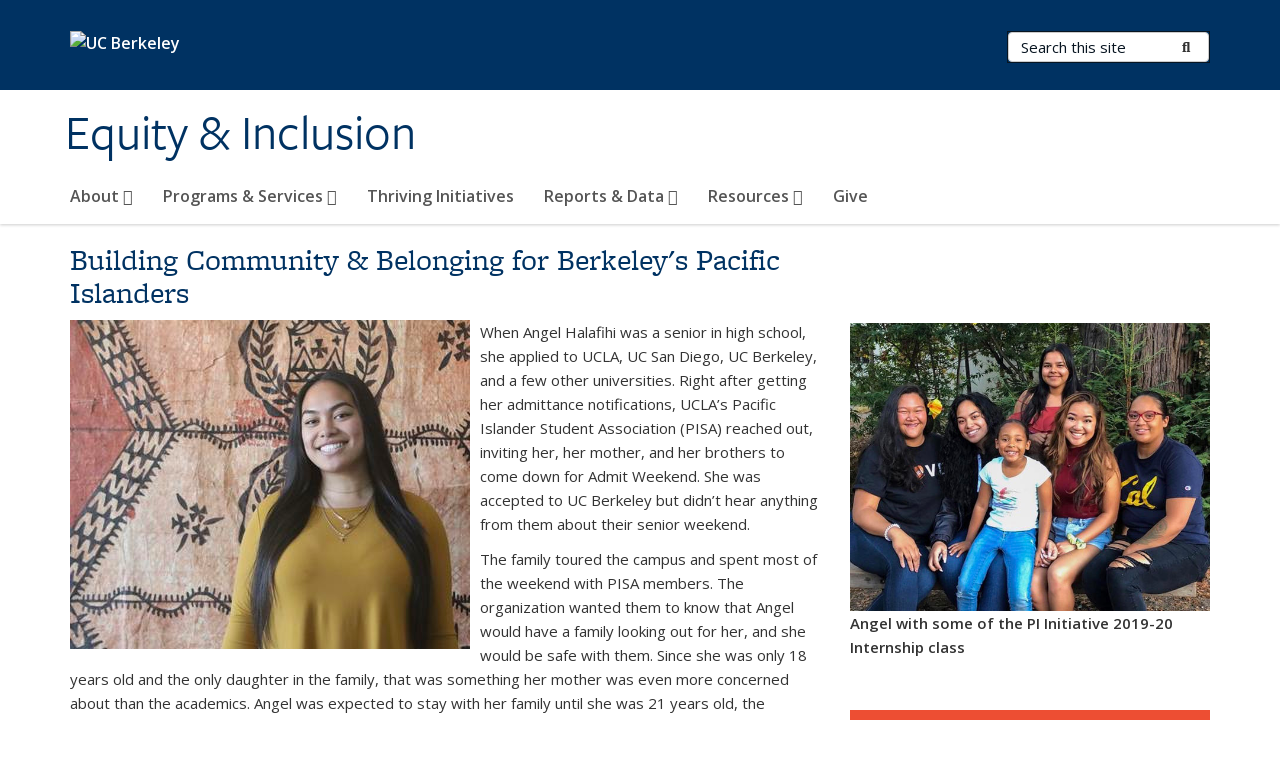

--- FILE ---
content_type: text/html; charset=utf-8
request_url: https://diversity.berkeley.edu/angel-halafihi
body_size: 13029
content:
<!DOCTYPE html>
<html lang="en" dir="ltr">
<head>
  <meta http-equiv="X-UA-Compatible" content="IE=edge" />
<meta http-equiv="Content-Type" content="text/html; charset=utf-8" />
<meta name="Generator" content="Drupal 7 (http://drupal.org)" />
<link rel="canonical" href="/angel-halafihi" />
<link rel="shortlink" href="/node/613" />
<link rel="shortcut icon" href="https://diversity.berkeley.edu/profiles/openberkeley/themes/openberkeley_theme_brand/favicon.ico" type="image/vnd.microsoft.icon" />
<meta name="viewport" content="width=device-width, initial-scale=1.0" />
  <meta name="twitter:dnt" content="on">
  <title>Angel Halafihi | Equity &amp; Inclusion</title>
  <link type="text/css" rel="stylesheet" href="https://diversity.berkeley.edu/sites/default/files/css/css_kShW4RPmRstZ3SpIC-ZvVGNFVAi0WEMuCnI0ZkYIaFw.css" media="all" />
<link type="text/css" rel="stylesheet" href="https://diversity.berkeley.edu/sites/default/files/css/css_TnnMw6Mh72mEvaDujXjSbFOpptbdTbtXwXrVO5d8QpM.css" media="all" />
<link type="text/css" rel="stylesheet" href="https://diversity.berkeley.edu/sites/default/files/css/css_VTJqEpJ_kbGhyWnq6E__HtNmim_pFNj_xmqT2CnuFyk.css" media="all" />
<link type="text/css" rel="stylesheet" href="https://diversity.berkeley.edu/sites/default/files/css/css_P7--I-hb0gcJsTQhFYqCt9Bbt--MYpgAtnA2MzSE2j8.css" media="screen" />
<link type="text/css" rel="stylesheet" href="https://diversity.berkeley.edu/sites/default/files/css/css_WasSX-_q_M8PX6Nbq30PexSvMzdtm3YwWovV4noo78s.css" media="all" />
<link type="text/css" rel="stylesheet" href="https://diversity.berkeley.edu/sites/default/files/css/css_fTfJo-dPtzirDva2c_4irCYiTua1w5HvujwppmNQxcE.css" media="all" />
<link type="text/css" rel="stylesheet" href="https://diversity.berkeley.edu/sites/default/files/css/css_l0nY-aVTB09v9_xTUkXAdhv2Pm24M2ixkWW-la0gqA0.css" media="all" />
<link type="text/css" rel="stylesheet" href="https://diversity.berkeley.edu/sites/default/files/css/css_qpsIBcs9JSa7ccwyEmky_c737hDf6nNOZA81Rs9WHqg.css" media="print" />
<link type="text/css" rel="stylesheet" href="https://diversity.berkeley.edu/sites/default/files/css/css_vVHKxTM0GJ1H06xa3A56ODjmnaQjaHfKtNGjZ_0rAHQ.css" media="all" />
<link type="text/css" rel="stylesheet" href="//fonts.googleapis.com/css?family=Open+Sans:300italic,400italic,600italic,700italic,800italic,400,300,600,700,800" media="all" />
<link type="text/css" rel="stylesheet" href="//use.typekit.net/aeg3kye.css" media="all" />
  <script type="application/json" data-drupal-selector="drupal-settings-json">{"basePath":"\/","pathPrefix":"","setHasJsCookie":0,"ajaxPageState":{"theme":"openberkeley_theme_brand","theme_token":"dkz0iaZckNZIT03px_nfyJ0nh_TJnmjitqQjSBDyWbo","js":{"profiles\/openberkeley\/modules\/panopoly\/panopoly_widgets\/panopoly-widgets.js":1,"profiles\/openberkeley\/modules\/panopoly\/panopoly_widgets\/panopoly-widgets-spotlight.js":1,"profiles\/openberkeley\/modules\/openberkeley\/openberkeley_admin\/openberkeley_admin_siteimprove.js":1,"profiles\/openberkeley\/themes\/openberkeley_theme_base\/assets\/js\/bootstrap-accessibility.js":1,"profiles\/openberkeley\/modules\/contrib\/jquery_update\/replace\/jquery\/1.10\/jquery.min.js":1,"misc\/jquery-extend-3.4.0.js":1,"misc\/jquery-html-prefilter-3.5.0-backport.js":1,"misc\/jquery.once.js":1,"misc\/drupal.js":1,"misc\/drupal-settings-loader.js":1,"profiles\/openberkeley\/libraries\/bootstrap\/js\/bootstrap.min.js":1,"profiles\/openberkeley\/modules\/contrib\/jquery_update\/replace\/ui\/ui\/minified\/jquery.ui.core.min.js":1,"profiles\/openberkeley\/modules\/contrib\/jquery_update\/replace\/ui\/ui\/minified\/jquery.ui.widget.min.js":1,"profiles\/openberkeley\/modules\/contrib\/jquery_update\/replace\/ui\/ui\/minified\/jquery.ui.tabs.min.js":1,"profiles\/openberkeley\/modules\/contrib\/jquery_update\/replace\/ui\/ui\/minified\/jquery.ui.accordion.min.js":1,"misc\/form-single-submit.js":1,"profiles\/openberkeley\/modules\/panopoly\/panopoly_images\/panopoly-images.js":1,"profiles\/openberkeley\/modules\/contrib\/entityreference\/js\/entityreference.js":1,"profiles\/openberkeley\/modules\/openberkeley\/openberkeley_faq\/openberkeley_faq.js":1,"profiles\/openberkeley\/modules\/openberkeley\/openberkeley_portfolio\/openberkeley_portfolio.js":1,"profiles\/openberkeley\/modules\/openberkeley\/openberkeley_theme\/openberkeley_theme.js":1,"profiles\/openberkeley\/modules\/openberkeley\/openberkeley_twitter\/js\/openberkeley-twitter.js":1,"profiles\/openberkeley\/modules\/openberkeley\/openberkeley_wysiwyg_override\/js\/openberkeley-wysiwyg-override.js":1,"profiles\/openberkeley\/modules\/panopoly\/panopoly_magic\/panopoly-magic.js":1,"profiles\/openberkeley\/modules\/panopoly\/panopoly_theme\/js\/panopoly-accordion.js":1,"profiles\/openberkeley\/modules\/contrib\/caption_filter\/js\/caption-filter.js":1,"profiles\/openberkeley\/libraries\/maphilight\/jquery.maphilight.min.js":1,"profiles\/openberkeley\/libraries\/jquery.imagesloaded\/jquery.imagesloaded.min.js":1,"profiles\/openberkeley\/modules\/contrib\/google_analytics\/googleanalytics.js":1,"https:\/\/www.googletagmanager.com\/gtag\/js?id=UA-77848682-1":1,"public:\/\/js\/google-analytics-ba79f66a62c4fe2030a3833b8a87135d.js":1,"profiles\/openberkeley\/modules\/contrib\/extlink\/js\/extlink.js":1,"profiles\/openberkeley\/themes\/radix\/assets\/js\/radix.script.js":1,"profiles\/openberkeley\/themes\/openberkeley_theme_base\/assets\/js\/openberkeley_theme_base.script.js":1,"profiles\/openberkeley\/themes\/openberkeley_theme_base\/assets\/js\/drupal-announce.js":1,"profiles\/openberkeley\/themes\/openberkeley_theme_brand\/assets\/js\/openberkeley_theme_brand.script.js":1},"css":{"modules\/system\/system.base.css":1,"modules\/system\/system.messages.css":1,"modules\/system\/system.theme.css":1,"misc\/ui\/jquery.ui.theme.css":1,"misc\/ui\/jquery.ui.accordion.css":1,"modules\/field\/theme\/field.css":1,"profiles\/openberkeley\/modules\/contrib\/mvpcreator_theme\/css\/mvpcreator-theme.css":1,"modules\/node\/node.css":1,"profiles\/openberkeley\/modules\/openberkeley\/openberkeley_brand_widgets\/css\/openberkeley-widgets-hero.css":1,"profiles\/openberkeley\/modules\/openberkeley\/openberkeley_brand_widgets\/css\/openberkeley-widgets-image.css":1,"profiles\/openberkeley\/modules\/openberkeley\/openberkeley_brand_widgets\/css\/openberkeley-widgets-modal.css":1,"profiles\/openberkeley\/modules\/openberkeley\/openberkeley_brand_widgets\/css\/openberkeley-widgets-promo.css":1,"profiles\/openberkeley\/modules\/openberkeley\/openberkeley_brand_widgets\/css\/openberkeley-widgets-thumbnail-list.css":1,"profiles\/openberkeley\/modules\/openberkeley\/openberkeley_faq\/openberkeley_faq.css":1,"profiles\/openberkeley\/modules\/openberkeley\/openberkeley_news\/openberkeley_news.css":1,"profiles\/openberkeley\/modules\/openberkeley\/openberkeley_people\/openberkeley_people.css":1,"profiles\/openberkeley\/modules\/openberkeley\/openberkeley_portfolio\/openberkeley_portfolio.css":1,"profiles\/openberkeley\/modules\/openberkeley\/openberkeley_svc_catalog\/openberkeley_svc_catalog.css":1,"profiles\/openberkeley\/modules\/openberkeley\/openberkeley_theme\/openberkeley-theme.css":1,"profiles\/openberkeley\/modules\/openberkeley\/openberkeley_search\/openberkeley_top_results\/openberkeley_top_results.css":1,"profiles\/openberkeley\/modules\/openberkeley\/openberkeley_wysiwyg_override\/css\/openberkeley-wysiwyg-override-list-properties.css":1,"profiles\/openberkeley\/modules\/panopoly\/panopoly_core\/css\/panopoly-dropbutton.css":1,"profiles\/openberkeley\/modules\/panopoly\/panopoly_magic\/css\/panopoly-magic.css":1,"profiles\/openberkeley\/modules\/panopoly\/panopoly_theme\/css\/panopoly-featured.css":1,"profiles\/openberkeley\/modules\/panopoly\/panopoly_theme\/css\/panopoly-accordian.css":1,"profiles\/openberkeley\/modules\/panopoly\/panopoly_theme\/css\/panopoly-layouts.css":1,"profiles\/openberkeley\/modules\/panopoly\/panopoly_widgets\/panopoly-widgets.css":1,"profiles\/openberkeley\/modules\/panopoly\/panopoly_widgets\/panopoly-widgets-spotlight.css":1,"profiles\/openberkeley\/modules\/panopoly\/panopoly_wysiwyg\/panopoly-wysiwyg.css":1,"profiles\/openberkeley\/modules\/contrib\/radix_layouts\/radix_layouts.css":1,"modules\/search\/search.css":1,"modules\/user\/user.css":1,"profiles\/openberkeley\/modules\/contrib\/extlink\/css\/extlink.css":1,"profiles\/openberkeley\/modules\/contrib\/views\/css\/views.css":1,"profiles\/openberkeley\/modules\/openberkeley\/openberkeley_widgets\/openberkeley_widgets.css":1,"profiles\/openberkeley\/modules\/contrib\/caption_filter\/caption-filter.css":1,"profiles\/openberkeley\/modules\/contrib\/ctools\/css\/ctools.css":1,"profiles\/openberkeley\/modules\/contrib\/panels\/css\/panels.css":1,"profiles\/openberkeley\/themes\/openberkeley_theme_brand\/assets\/css\/bootstrap-custom.css":1,"profiles\/openberkeley\/themes\/openberkeley_theme_base\/assets\/css\/bootstrap-accessibility.css":1,"profiles\/openberkeley\/themes\/openberkeley_theme_base\/assets\/css\/openberkeley_theme_base.style.css":1,"profiles\/openberkeley\/themes\/openberkeley_theme_brand\/assets\/css\/openberkeley_theme_brand.style.css":1,"profiles\/openberkeley\/themes\/openberkeley_theme_brand\/assets\/css\/brand_openberkeley_event.css":1,"profiles\/openberkeley\/themes\/openberkeley_theme_brand\/assets\/css\/brand_openberkeley_event_reg.css":1,"profiles\/openberkeley\/themes\/openberkeley_theme_brand\/assets\/css\/brand_openberkeley_news.css":1,"profiles\/openberkeley\/themes\/openberkeley_theme_brand\/assets\/css\/brand_openberkeley_portfolio.css":1,"profiles\/openberkeley\/themes\/openberkeley_theme_brand\/assets\/css\/brand_openberkeley_privatepages.css":1,"profiles\/openberkeley\/themes\/openberkeley_theme_brand\/assets\/css\/brand_openberkeley_pubs.css":1,"profiles\/openberkeley\/themes\/openberkeley_theme_brand\/assets\/css\/brand_openberkeley_people.css":1,"profiles\/openberkeley\/themes\/openberkeley_theme_brand\/assets\/css\/brand_openberkeley_search.css":1,"profiles\/openberkeley\/themes\/openberkeley_theme_brand\/assets\/css\/brand_openberkeley_faq.css":1,"profiles\/openberkeley\/themes\/openberkeley_theme_brand\/assets\/css\/print.css":1,"profiles\/openberkeley\/modules\/openberkeley\/openberkeley_theme\/openberkeley-theme-collapsible.css":1,"profiles\/openberkeley\/modules\/openberkeley\/openberkeley_wysiwyg_override\/css\/openberkeley-wysiwyg-override.css":1,"profiles\/openberkeley\/modules\/panopoly\/panopoly_images\/panopoly-images.css":1,"profiles\/openberkeley\/themes\/openberkeley_theme_base\/assets\/fonts\/fontawesome-v6\/css\/fontawesome.min.css":1,"profiles\/openberkeley\/themes\/openberkeley_theme_base\/assets\/fonts\/fontawesome-v6\/css\/brands.min.css":1,"profiles\/openberkeley\/themes\/openberkeley_theme_base\/assets\/fonts\/fontawesome-v6\/css\/solid.min.css":1,"profiles\/openberkeley\/themes\/openberkeley_theme_base\/assets\/fonts\/fontawesome-v6\/css\/v4-font-face.min.css":1,"\/\/fonts.googleapis.com\/css?family=Open+Sans:300italic,400italic,600italic,700italic,800italic,400,300,600,700,800":1,"\/\/use.typekit.net\/aeg3kye.css":1}},"CToolsModal":{"modalSize":{"type":"scale","width":".9","height":".9","addWidth":0,"addHeight":0,"contentRight":25,"contentBottom":75},"modalOptions":{"opacity":".55","background-color":"#FFF"},"animationSpeed":"fast","modalTheme":"CToolsModalDialog","throbberTheme":"CToolsModalThrobber"},"panopoly_magic":{"pane_add_preview_mode":"automatic"},"googleanalytics":{"account":["UA-77848682-1","G-VDH0526MZ9"],"trackOutbound":1,"trackMailto":1,"trackDownload":1,"trackDownloadExtensions":"7z|aac|arc|arj|asf|asx|avi|bin|csv|doc(x|m)?|dot(x|m)?|exe|flv|gif|gz|gzip|hqx|jar|jpe?g|js|mp(2|3|4|e?g)|mov(ie)?|msi|msp|pdf|phps|png|ppt(x|m)?|pot(x|m)?|pps(x|m)?|ppam|sld(x|m)?|thmx|qtm?|ra(m|r)?|sea|sit|tar|tgz|torrent|txt|wav|wma|wmv|wpd|xls(x|m|b)?|xlt(x|m)|xlam|xml|z|zip"},"urlIsAjaxTrusted":{"\/search\/node":true},"extlink":{"extTarget":0,"extClass":"ext","extLabel":"(link is external)","extImgClass":0,"extIconPlacement":"append","extSubdomains":0,"extExclude":"(diversity\\.berkeley\\.edu)","extInclude":"","extCssExclude":"map","extCssExplicit":"","extAlert":0,"extAlertText":"This link will take you to an external web site. We are not responsible for their content.","mailtoClass":"mailto","mailtoLabel":"(link sends e-mail)","extUseFontAwesome":false},"openberkeley_theme_base":{"disable_linearizable_tables":false,"file_link_icons":0}}</script>
<script type="text/javascript" src="https://diversity.berkeley.edu/sites/default/files/js/js_SJgtMdhzo0raDjyuHJR-mtSH_mzSDwMhzOyHsnAskDQ.js"></script>
<script type="text/javascript" src="https://diversity.berkeley.edu/sites/default/files/js/js_J1LDKrZlf6nq7Ka0onHwg3MUNfwG75SSQi30oTn81HA.js"></script>
<script type="text/javascript" src="https://diversity.berkeley.edu/sites/default/files/js/js_t9icEiX9XfItItxUHRe1u-5ygCUcZotCyMJjhxvZw5c.js"></script>
<script type="text/javascript" src="https://diversity.berkeley.edu/sites/default/files/js/js_-XMY613WD2BTXjfxSlzZQ9Eo0bw4-h-ZZomLzclkVkU.js"></script>
<script type="text/javascript" src="https://www.googletagmanager.com/gtag/js?id=UA-77848682-1"></script>
<script type="text/javascript" src="https://diversity.berkeley.edu/sites/default/files/js/js_P-B61EUdY8CRalelJM6R7PaQiCi9kmYeduMLuTFv-zI.js"></script>
<script type="text/javascript" src="https://diversity.berkeley.edu/sites/default/files/js/js_dLmXSnakSlQtnZLfaN1SzmwinPEDYG7s4CVD6dWEOCk.js"></script>
</head>
<body class="html not-front not-logged-in no-sidebars page-node page-node- page-node-613 node-type-openberkeley-landing-page openberkeley-landing-page region-content panel-layout-radix_brenham_flipped_hero panel-region-contentmain panel-region-sidebar no-slogan site-name-normal site-name-option-two" >
  <div id="skip-link" role="navigation" aria-label="Skip links">
    <a href="#main" class="element-invisible element-focusable">Skip to main content</a>
  </div>
      <header id="header" class="header">
  <div class="container">
    <div class="navbar navbar-default">
      <div class="home-branding">
        <a href="https://www.berkeley.edu" class="home-link"><div id="new-wordmark"><img src="/profiles/openberkeley/themes/openberkeley_theme_base/assets/images/logo-berkeley-white-2.svg" alt="UC Berkeley"></div></a>
              </div>
      <!-- Brand and toggle get grouped for better mobile display -->
      <button type="button" class="navbar-toggle collapsed" data-toggle="collapse" data-target="#navbar-collapse" aria-controls="navbar-collapse">
        <span class="sr-only">Toggle navigation</span>
        <span class="icon-bar"></span>
        <span class="icon-bar"></span>
        <span class="icon-bar"></span>
      </button>
      <div class="navbar-header">
        <div class="navbar-brand">
                    <div id="site-name-and-slogan">
                                      <!--Remove old wordmark-->
                            <div id="option-two">
                                          <h1 id="site-name">
                                      <a href="/" rel="home" title="Home">
                      Equity &amp; Inclusion                    </a>
                                  </h1>
                                        </div>
                      </div>
        </div>
      </div> <!-- /.navbar-header -->

      <!-- Collect the nav links, forms, and other content for toggling -->
      <nav class="collapse navbar-collapse" id="navbar-collapse" aria-label="Primary">
                  <form class="search-form clearfix navbar-form navbar-right" role="search" aria-label="Sitewide search" action="/search/node" method="post" id="search-form--2" accept-charset="UTF-8"><div><div class="container-inline form-inline form-wrapper" id="edit-basic--2"><div class="form-item form-type-textfield form-item-keys form-group">
  <label class="element-invisible" for="edit-keys--2">Search Terms </label>
 <input placeholder="Search this site" class="form-control form-control form-text" type="text" id="edit-keys--2" name="keys" value="" size="20" maxlength="255" />
</div>
<button type="submit" id="edit-submit--2" name="op" value="Submit Search" class="form-submit btn btn-default btn-primary"><span class="fa fa-search"></span> <span class="button-text">Submit Search</span></button></div><input type="hidden" name="form_build_id" value="form-AhUbiYEuWWCzRHYFtYRvy4DE8iWSQbz9Tqe2-n4mfwk" />
<input type="hidden" name="form_id" value="search_form" />
</div></form>                <div id="primary-nav">
                      <ul id="main-menu" class="menu nav navbar-nav">
              <li class="first expanded menu-fields-menu-link dropdown menu-link-about-"><a href="/about" class="first expanded menu-fields-menu-link dropdown-toggle" data-toggle="dropdown" data-target="#">About <span class="fa fa-caret-down"></span></a><ul class="dropdown-menu"><li class="first collapsed">  <li class="openberkeley-megamenu-wrapper">
    <div class="entity entity-menu-fields menu-fields-main-menu openberkeley-megamenu clearfix">
      <div class="container-fluid">
        <div class="row">
          <div class="col-md-7 hidden-xs hidden-sm openberkeley-megamenu-content-column">
            <div class="field field-name-field-featured-image field-type-image field-label-hidden"><div class="field-items"><div class="field-item even"><img class="openberkeley-megamenu" src="https://diversity.berkeley.edu/sites/default/files/styles/openberkeley_megamenu/public/calday_berkeley-06.jpg?itok=TWmDDFXW&amp;timestamp=1716239587" width="308" height="205" alt="Students" /></div></div></div>            <div class="field field-name-field-openberkeley-megamenu-body field-type-text-long field-label-hidden"><div class="field-items"><div class="field-item even"><p>We provide leadership and accountability to resolve systemic inequities through engaged research, teaching, and public service, and by expanding pathways for access and success.</p></div></div></div>          </div>
          <div class="col-md-5 openberkeley-megamenu-links-column">
            <ul class="menu nav"><li class="first expanded menu-fields-menu-link menu-link-overview"><a href="/about" class="first expanded menu-fields-menu-link" aria-label="Overview of About">Overview</a></li>
<li class="first collapsed menu-link-our-team"><a href="https://diversity.berkeley.edu/immediate-office-contacts-and-services" title="" rel="noreferrer">Our Team</a></li>
<li class="leaf menu-link-strategic-plan"><a href="/about/strategic-plan">Strategic Plan</a></li>
<li class="collapsed menu-link-initiatives-committees-and-task-forces"><a href="https://diversity.berkeley.edu/ei-committees" title="" rel="noreferrer">Initiatives, Committees, and Task Forces</a></li>
<li class="collapsed menu-link-forms--procedures"><a href="/about/forms-procedures" title="">Forms &amp; Procedures</a></li>
<li class="last leaf menu-link-contact"><a href="/our-team" title="">Contact</a></li>
</ul>          </div>
        </div>
      </div>
    </div>
  </li>
</li></ul></li>
<li class="expanded menu-fields-menu-link dropdown menu-link-programs-amp-services-"><a href="https://diversity.berkeley.edu/programs-and-services-glance" title="" class="expanded menu-fields-menu-link dropdown-toggle" data-toggle="dropdown" data-target="#" rel="noreferrer">Programs &amp; Services <span class="fa fa-caret-down"></span></a><ul class="dropdown-menu"><li class="collapsed">  <li class="openberkeley-megamenu-wrapper">
    <div class="entity entity-menu-fields menu-fields-main-menu openberkeley-megamenu clearfix">
      <div class="container-fluid">
        <div class="row">
          <div class="col-md-7 hidden-xs hidden-sm openberkeley-megamenu-content-column">
            <div class="field field-name-field-featured-image field-type-image field-label-hidden"><div class="field-items"><div class="field-item even"><img class="openberkeley-megamenu" src="https://diversity.berkeley.edu/sites/default/files/styles/openberkeley_megamenu/public/kim_3101.jpg?itok=hh9FjlYl&amp;timestamp=1716238087" width="308" height="205" alt="California Hall" /></div></div></div>            <div class="field field-name-field-openberkeley-megamenu-body field-type-text-long field-label-hidden"><div class="field-items"><div class="field-item even"><p>Our programs and services support all UC Berkeley constituencies, as well as building connections with a broad range of K-12 schools, community colleges, and external partners.</p></div></div></div>          </div>
          <div class="col-md-5 openberkeley-megamenu-links-column">
            <ul class="menu nav"><li class="expanded menu-fields-menu-link menu-link-overview"><a href="https://diversity.berkeley.edu/programs-and-services-glance" title="" class="expanded menu-fields-menu-link" aria-label="Overview of Programs &amp;amp; Services" rel="noreferrer">Overview</a></li>
<li class="first collapsed menu-link-postdoctoral"><a href="/programs-services/postdoctoral-diversity" title="">Postdoctoral</a></li>
<li class="leaf menu-link-basic-needs"><a href="http://basicneeds.berkeley.edu/" title="" rel="noreferrer">Basic Needs</a></li>
<li class="collapsed menu-link-faculty"><a href="/programs-services/faculty" title="">Faculty</a></li>
<li class="leaf menu-link-undergraduate"><a href="/programs-services/undergraduate">Undergraduate</a></li>
<li class="collapsed menu-link-staff"><a href="/programs-services/staff">Staff</a></li>
<li class="collapsed menu-link-graduate"><a href="https://grad.berkeley.edu/graduate-diversity/" title="" rel="noreferrer">Graduate</a></li>
<li class="collapsed menu-link-equity-and-inclusion-planning"><a href="/programs-services/diversity-planning" title="">Equity and Inclusion Planning</a></li>
<li class="leaf menu-link-race-gender--lgbtq-programs"><a href="https://cejce.berkeley.edu/" title="" rel="noreferrer">Race, Gender &amp; LGBTQ+ Programs</a></li>
<li class="collapsed menu-link-grants--awards"><a href="/programs-services/grants-awards" title="">Grants &amp; Awards</a></li>
<li class="last leaf menu-link-care-programs"><a href="https://diversity.berkeley.edu/care-programs" title="" rel="noreferrer">Care Programs</a></li>
</ul>          </div>
        </div>
      </div>
    </div>
  </li>
</li></ul></li>
<li class="leaf menu-link-thriving-initiatives"><a href="https://thriving.berkeley.edu/" title="" rel="noreferrer">Thriving Initiatives</a></li>
<li class="expanded menu-fields-menu-link dropdown menu-link-reports-amp-data-"><a href="/reports-data" title="" class="expanded menu-fields-menu-link dropdown-toggle" data-toggle="dropdown" data-target="#">Reports &amp; Data <span class="fa fa-caret-down"></span></a><ul class="dropdown-menu"><li class="collapsed">  <li class="openberkeley-megamenu-wrapper">
    <div class="entity entity-menu-fields menu-fields-main-menu openberkeley-megamenu clearfix">
      <div class="container-fluid">
        <div class="row">
          <div class="col-md-7 hidden-xs hidden-sm openberkeley-megamenu-content-column">
            <div class="field field-name-field-featured-image field-type-image field-label-hidden"><div class="field-items"><div class="field-item even"><img class="openberkeley-megamenu" src="https://diversity.berkeley.edu/sites/default/files/styles/openberkeley_megamenu/public/wheeler_1.jpg?itok=6z_tFqSC&amp;timestamp=1716238952" width="308" height="205" alt="Wheeler Hall" /></div></div></div>            <div class="field field-name-field-openberkeley-megamenu-body field-type-text-long field-label-hidden"><div class="field-items"><div class="field-item even"><p>We monitor and assess diversity and inclusion with regular reports on campus representation, campus climate, and campus progress.</p></div></div></div>          </div>
          <div class="col-md-5 openberkeley-megamenu-links-column">
            <ul class="menu nav"><li class="expanded menu-fields-menu-link menu-link-overview"><a href="/reports-data" title="" class="expanded menu-fields-menu-link" aria-label="Overview of Reports &amp;amp; Data">Overview</a></li>
<li class="first leaf menu-link-impact-report-2020-2021"><a href="https://diversity.berkeley.edu/division-equity-inclusion-impact-report-2020-2021" title="" rel="noreferrer">Impact Report 2020-2021</a></li>
<li class="leaf menu-link-reports--publications"><a href="/reports-data/reports-publications" title="">Reports &amp; Publications</a></li>
<li class="collapsed menu-link-data-dashboard"><a href="/reports-data/diversity-data-dashboard">Data Dashboard</a></li>
<li class="leaf menu-link-survey-results"><a href="/reports-data/survey-results" title="">Survey Results</a></li>
<li class="last collapsed menu-link-my-experience-survey"><a href="https://myexperience.berkeley.edu/" title="" rel="noreferrer">My Experience Survey</a></li>
</ul>          </div>
        </div>
      </div>
    </div>
  </li>
</li></ul></li>
<li class="expanded menu-fields-menu-link dropdown menu-link-resources-"><a href="https://diversity.berkeley.edu/ei-archive" title="" class="expanded menu-fields-menu-link dropdown-toggle" data-toggle="dropdown" data-target="#" rel="noreferrer">Resources <span class="fa fa-caret-down"></span></a><ul class="dropdown-menu"><li class="collapsed">  <li class="openberkeley-megamenu-wrapper">
    <div class="entity entity-menu-fields menu-fields-main-menu openberkeley-megamenu clearfix">
      <div class="container-fluid">
        <div class="row">
          <div class="col-md-7 hidden-xs hidden-sm openberkeley-megamenu-content-column">
            <div class="field field-name-field-featured-image field-type-image field-label-hidden"><div class="field-items"><div class="field-item even"><img class="openberkeley-megamenu" src="https://diversity.berkeley.edu/sites/default/files/styles/openberkeley_megamenu/public/books.jpg?itok=SMwMRaOG&amp;timestamp=1508534879" width="308" height="205" alt="Reading in near Doe Library." /></div></div></div>            <div class="field field-name-field-openberkeley-megamenu-body field-type-text-long field-label-hidden"><div class="field-items"><div class="field-item even"><p>Read, Watch, Listen, Learn, Engage is a space where students, staff, and faculty can share books, podcasts, conferences, and more on E&amp;I-related topics. </p></div></div></div>          </div>
          <div class="col-md-5 openberkeley-megamenu-links-column">
            <ul class="menu nav"><li class="expanded menu-fields-menu-link menu-link-overview"><a href="https://diversity.berkeley.edu/ei-archive" title="" class="expanded menu-fields-menu-link" aria-label="Overview of Resources" rel="noreferrer">Overview</a></li>
<li class="first leaf menu-link-books"><a href="https://diversity.berkeley.edu/rwle-books" title="" rel="noreferrer">Books</a></li>
<li class="leaf menu-link-documentaries--movies"><a href="https://diversity.berkeley.edu/rwle-films" title="" rel="noreferrer">Documentaries &amp; Movies</a></li>
<li class="leaf menu-link-podcasts"><a href="https://diversity.berkeley.edu/rwle-podcasts" title="" rel="noreferrer">Podcasts</a></li>
<li class="leaf menu-link-conferences--workshops"><a href="https://diversity.berkeley.edu/rwle-conferences" title="" rel="noreferrer">Conferences &amp; Workshops</a></li>
<li class="leaf menu-link-talks--interviews"><a href="https://diversity.berkeley.edu/rwle-talks" title="" rel="noreferrer">Talks &amp; Interviews</a></li>
<li class="leaf menu-link-performances--art"><a href="https://diversity.berkeley.edu/rwle-performance" title="" rel="noreferrer">Performances &amp; Art</a></li>
<li class="leaf menu-link-b4-dialogue-series"><a href="https://diversity.berkeley.edu/b4-building-belonging-berkeley-beyond" title="B4: Building Belonging @ Berkeley &amp; Beyond dialogue series" rel="noreferrer">B4 Dialogue Series</a></li>
<li class="leaf menu-link-listening-sessions"><a href="https://diversity.berkeley.edu/vcei-listening-sessions" title="" rel="noreferrer">Listening Sessions</a></li>
<li class="leaf menu-link-anti-racism-resources"><a href="https://diversity.berkeley.edu/anti-racism-resources" title="" rel="noreferrer">Anti-Racism Resources</a></li>
<li class="leaf menu-link-antisemitism-resources"><a href="/resources/antisemitism-resources" title="">Antisemitism Resources</a></li>
<li class="last leaf menu-link-jewish-support-resources"><a href="/resources/jewish-support-resources">Jewish Support Resources</a></li>
</ul>          </div>
        </div>
      </div>
    </div>
  </li>
</li></ul></li>
<li class="last leaf menu-link-give"><a href="https://give.berkeley.edu/fund/FU1065000" title="" rel="noreferrer">Give</a></li>
            </ul>
                  </div>
        <div id="secondary-nav">
          <div class="container">
            <div class="secondary-nav-quick-links-wrapper">
                          </div>
          </div>
        </div>
      </nav><!-- /.navbar-collapse -->
    </div><!-- /.navbar -->
  </div> <!-- /.container -->
</header>

<div id="main-wrapper" class="main-wrapper ">
  <nav id="pre-content" class="container" aria-label="Breadcrumbs">
    <div class="row">
      <div class="col-md-12">
              </div>
    </div>
  </nav> <!-- /#pre-content -->
  <div id="main" role="main" tabIndex="-1">
    <div id="title-pre-content" class="container">
      <div class="row">
        <div class="col-md-12">
                  <div id="page-header">
                                        </div>
        </div>
      </div>
    </div> <!-- /#title-pre-content -->
        <div id="main-content" class="clearfix">
          <div id="content" class="">
        <div class="main">
          <div id="main-inner">
              <div class="region region-content">
    
<div class="panel-display brenham-flipped clearfix radix-brenham-flipped-hero mvpcreator-theme-full-width" >

    <div class="mvpcreator-theme-container-full-width">
      <div class="row">
      <div class="col-sm-12 radix-layouts-hero panel-panel">
        <div class="panel-panel-inner">
                  </div>
      </div>
    </div>

    </div>
  <div class="container">
      <div class="row">
      <div class="col-sm-12 radix-layouts-header panel-panel">
        <div class="panel-panel-inner">
                  </div>
      </div>
    </div>
    <div class="row">
      <div class="col-sm-8 radix-layouts-content panel-panel">
        <div class="panel-panel-inner">
          <div class="panel-pane pane-fieldable-panels-pane pane-vuuid-f1d374c4-2d1a-4f37-9c4e-2e623cc0bbb1 pane-bundle-text clearfix"  >
  
        <h2 class="pane-title">
      Building Community &amp; Belonging for Berkeley's Pacific Islanders    </h2>
    
  
  <div class="pane-content">
    <div class="fieldable-panels-pane">
    <div class="field field-name-field-basic-text-text field-type-text-long field-label-hidden"><div class="field-items"><div class="field-item even"><p><strong><img alt="Angel Halafihi is the manager of the Pacific Islander Initiative at UC Berkeley." title="Angel Halafihi" style="float:left" src="https://diversity.berkeley.edu/sites/default/files/styles/width_400/public/fullsizeoutput_114.jpeg?itok=W8lBE_-0&amp;timestamp=1590516533"></strong></p>
<p dir="ltr"><span>When Angel Halafihi was a senior in high school, she applied to UCLA, UC San Diego, UC Berkeley, and a few other universities. Right after getting her admittance notifications, UCLA’s Pacific Islander Student Association (PISA) reached out, inviting her, her mother, and her brothers to come down for Admit Weekend. She was accepted to UC Berkeley but didn’t hear anything from them about their senior weekend. </span></p>
<p>The family toured the campus and spent most of the weekend with PISA members. The organization wanted them to know that Angel would have a family looking out for her, and she would be safe with them. Since she was only 18 years old and the only daughter in the family, that was something her mother was even more concerned about than the academics. Angel was expected to stay with her family until she was 21 years old, the "coming of age in Tongan culture." </p>
<p dir="ltr"><span>"My mom was actually really hesitant in even letting me go to the admit weekend, let alone even considering going to UCLA for undergrad for an entire three or four years. I grew up in a really tight-knit family, and we had always lived in the Bay. Moving to LA was a big deal for my family and me for a lot of reasons. It wasn't until after my mom had met PISA members and gotten a chance to spend that weekend with us, it wasn't until then that she started to consider letting me go. My safety, and having people around me who we could trust were some of   the biggest elements of deciding where I would eventually go for college."</span></p>
</div></div></div></div>
  </div>

  
  </div>
<div class="panel-pane pane-fieldable-panels-pane pane-vuuid-45b55523-c6cd-4913-b264-bf8b39739912 pane-bundle-text clearfix"  >
  
      
  
  <div class="pane-content">
    <div class="fieldable-panels-pane">
    <div class="field field-name-field-basic-text-text field-type-text-long field-label-hidden"><div class="field-items"><div class="field-item even"><h2><strong>Pacific Islander Initiative</strong></h2>
<p dir="ltr"><span>For the past year and a half, Angel has managed the Pacific Islander Initiative at UC Berkeley. Seated under the Asian Pacific American Student Development (APASD) office, the initiative provides programming, services, and advocates for students of Pacific Islander/Pasifika/Oceanian ancestry. "The PI Initiative is just one entity that has been established after 20+ years of Pacific Islander student advocacy, and so, it's been a long-time coming." </span></p>
<p dir="ltr"><span>The Pacific Islander community is very underrepresented at Cal. As of Spring Semester 2020, there were a total of 272 undergraduate and graduate students, making up 0.66 percent of the student body. There are no PI faculty members. The experience of the community is one of marginalization and being invisible. They are often included with others </span>rather than being recognized as a group with their own unique culture and needs. </p>
<p dir="ltr"><span>The goals of the initiative include increasing the recruitment and retention of PI students, addressing disparities, and promoting multi-cultural awareness through student interaction and community involvement. <img alt="Pacific Islander Leaders of Tomorrow summer program 2019" title="Pacific Islander Leaders of Tomorrow" style="float:right" src="https://diversity.berkeley.edu/sites/default/files/styles/width_400/public/general/pilot_program_2019.jpg?itok=k6vvl8wN&amp;timestamp=1590518574"></span></p>
<p dir="ltr"><span>During this inaugural year of programming, Angel focused on building community and a sense of belonging.  She established a year-long seminar that focuses on Pacific Islander history and contemporary issues. APASD partnered with the community non-profit Empowering Pacific Islander Communities (EPIC) to host a four-day summer intensive program called PILOT - Pacific Islander Leaders of Tomorrow, where students learned about advocacy and identity. For the first time, the West Coast CHamoru Conference was held on campus hosted by the Bay Area’s Independent Guåhan Chapter. For the third year, indigenous students from Aotearoa (New Zealand) came to visit the campus and participated in workshops. </span></p>
<p dir="ltr"><span>Last fall, the PI community-engaged campus leadership by hosting a listening session with the Chancellor and other top-level administrators. The idea came out of conversations and actions led by the Mauna Kea Protectors, a student group working on getting the University of California to divest from plans to build a 30-meter telescope on the sacred Native Hawaiian mountain called Mauna Kea. Since that session, PI communities have been working more closely with campus administrators to address issues pertinent to them. </span></p>
<p dir="ltr"><span>"None of this would be possible without the work of students that have come before my time here at UC Berkeley. And, it certainly wouldn't be possible without the current students and all of our communities visioning and wanting to see better for our future generations ."</span></p>
</div></div></div></div>
  </div>

  
  </div>
<div class="panel-pane pane-fieldable-panels-pane pane-vuuid-20c3b671-0737-4edd-92e3-61beb434e5b9 pane-bundle-text clearfix"  >
  
      
  
  <div class="pane-content">
    <div class="fieldable-panels-pane">
    <div class="field field-name-field-basic-text-text field-type-text-long field-label-hidden"><div class="field-items"><div class="field-item even"><h2><strong>Planning for the Future</strong></h2>
<p dir="ltr"><span>As Angel plans for the summer and the new academic year, she talks about inclusion through the lens of Pacific Islander cultures.  “Our indigenous ways of knowing center community in making sure that we nurture each other in ways that sustain us all, and that sustain the relationships we have with the people in our lives, with the land, with our waters. We honor the space between ourselves and everything and everyone around us by moving with care and out of love."</span></p>
<p dir="ltr"><span>She also looks back at her time at UCLA and the community support that made it possible for her to go there. "When I first got to UCLA, I was just really excited to be away from home. There were certainly some challenges, but I felt secure  because I was around other students, staff, faculty, and people  who I could relate to in terms of some of the identities I hold, like  being a low-income, a first-generation student, and especially being PI, being a person of color, etc."</span></p>
<p dir="ltr"><span>Angel wants that same support and sense of security to be available at Cal. Still, she knows the Pacific Islander community can’t provide everything themselves. “The campus needs to be able, as the university and institution, to support Pacific Islander students in different ways. I don’t think UC Berkeley is quite there yet. I do see it transforming, and I foresee more and more Pacific Islanders applying and then also being admitted. It’s a work in progress.”</span></p>
</div></div></div></div>
  </div>

  
  </div>
        </div>
      </div>
      <div class="col-sm-4 radix-layouts-sidebar panel-panel">
        <div class="panel-panel-inner">
          <div class="panel-pane pane-fieldable-panels-pane pane-current-866 pane-bundle-text clearfix"  >
  
      
  
  <div class="pane-content">
    <div class="fieldable-panels-pane">
    <div class="field field-name-field-basic-text-text field-type-text-long field-label-hidden"><div class="field-items"><div class="field-item even">
</div></div></div></div>
  </div>

  
  </div>
<div class="panel-pane pane-fieldable-panels-pane pane-current-866 pane-bundle-text clearfix"  >
  
      
  
  <div class="pane-content">
    <div class="fieldable-panels-pane">
    <div class="field field-name-field-basic-text-text field-type-text-long field-label-hidden"><div class="field-items"><div class="field-item even">
</div></div></div></div>
  </div>

  
  </div>
<div class="panel-pane pane-fieldable-panels-pane pane-current-866 pane-bundle-text clearfix"  >
  
      
  
  <div class="pane-content">
    <div class="fieldable-panels-pane">
    <div class="field field-name-field-basic-text-text field-type-text-long field-label-hidden"><div class="field-items"><div class="field-item even">
</div></div></div></div>
  </div>

  
  </div>
<div class="panel-pane pane-fieldable-panels-pane pane-current-866 pane-bundle-text clearfix"  >
  
      
  
  <div class="pane-content">
    <div class="fieldable-panels-pane">
    <div class="field field-name-field-basic-text-text field-type-text-long field-label-hidden"><div class="field-items"><div class="field-item even">
</div></div></div></div>
  </div>

  
  </div>
<div class="panel-pane pane-fieldable-panels-pane pane-vuuid-b9d4a8eb-8a28-4796-835f-370b7831817d pane-bundle-image clearfix"  >
  
      
  
  <div class="pane-content">
    <div class="fieldable-panels-pane">
    <div class="field field-name-field-basic-image-image field-type-image field-label-hidden"><div class="field-items"><div class="field-item even"><img class="openberkeley-image-full" src="https://diversity.berkeley.edu/sites/default/files/styles/openberkeley_image_full/public/pi_initiative_interns.jpg?itok=YL9wuxMB&amp;timestamp=1590517117" alt="Some of the members of the Pacific Islander Initiative Internship Class 2019-2020" title="Pacific Islander Initiative Internship Class 2019-2020" /></div></div></div><div class="field field-name-field-basic-image-caption field-type-text-with-summary field-label-hidden"><div class="field-items"><div class="field-item even"><p><span><strong>Angel with some of the PI Initiative 2019-20 Internship class </strong> <br /></span></p></div></div></div></div>
  </div>

  
  </div>
<div class="panel-pane pane-fieldable-panels-pane pane-current-866 pane-bundle-text clearfix"  >
  
      
  
  <div class="pane-content">
    <div class="fieldable-panels-pane">
    <div class="field field-name-field-basic-text-text field-type-text-long field-label-hidden"><div class="field-items"><div class="field-item even">
</div></div></div></div>
  </div>

  
  </div>
<div class="panel-pane pane-fieldable-panels-pane pane-vuuid-0fa5221e-64e1-4ec0-aa99-b9bd0295d682 pane-bundle-openberkeley-widgets-quote clearfix"  >
  
      
  
  <div class="pane-content">
    <div class="openberkeley-widgets-quote fieldable-panels-pane openberkeley-widgets-color-scheme-golden-gate">
  <blockquote>
    <div class="openberkeley-widgets-quote-text">The PI Initiative is just one entity that has been established after 20+ years of Pacific Islander student advocacy.</div>
    <div class="openberkeley-widgets-attribution">Angel Halafihi</div>
  </blockquote>
</div>
  </div>

  
  </div>
<div class="panel-pane pane-fieldable-panels-pane pane-current-866 pane-bundle-text clearfix"  >
  
      
  
  <div class="pane-content">
    <div class="fieldable-panels-pane">
    <div class="field field-name-field-basic-text-text field-type-text-long field-label-hidden"><div class="field-items"><div class="field-item even">
</div></div></div></div>
  </div>

  
  </div>
<div class="panel-pane pane-fieldable-panels-pane pane-current-866 pane-bundle-text clearfix"  >
  
      
  
  <div class="pane-content">
    <div class="fieldable-panels-pane">
    <div class="field field-name-field-basic-text-text field-type-text-long field-label-hidden"><div class="field-items"><div class="field-item even">
</div></div></div></div>
  </div>

  
  </div>
<div class="panel-pane pane-fieldable-panels-pane pane-vuuid-1307818d-2b7c-472f-a658-d46a0c756ac2 pane-bundle-image clearfix"  >
  
      
  
  <div class="pane-content">
    <div class="fieldable-panels-pane">
    <div class="field field-name-field-basic-image-image field-type-image field-label-hidden"><div class="field-items"><div class="field-item even"><img class="openberkeley-image-full" src="https://diversity.berkeley.edu/sites/default/files/styles/openberkeley_image_full/public/general/fullsizeoutput_113.jpeg?itok=MA2n3z4B&amp;timestamp=1590517420" alt="Members of UCLA&#039;s Pacific Islander Student Association supporting Dr. Troy Keali&#039;i Lau at his dissertation defense." title="Members of UCLA&#039;s Pacific Islander Student Association" /></div></div></div><div class="field field-name-field-basic-image-caption field-type-text-with-summary field-label-hidden"><div class="field-items"><div class="field-item even"><p><strong>Members of UCLA's Pacific Islander Student Association</strong></p></div></div></div></div>
  </div>

  
  </div>
<div class="panel-pane pane-fieldable-panels-pane pane-current-866 pane-bundle-text clearfix"  >
  
      
  
  <div class="pane-content">
    <div class="fieldable-panels-pane">
    <div class="field field-name-field-basic-text-text field-type-text-long field-label-hidden"><div class="field-items"><div class="field-item even">
</div></div></div></div>
  </div>

  
  </div>
<div class="panel-pane pane-fieldable-panels-pane pane-vuuid-743a1c1f-b73c-4d5c-88ec-1f2c78b1325a pane-bundle-text clearfix"  >
  
      
  
  <div class="pane-content">
    <div class="fieldable-panels-pane">
    <div class="field field-name-field-basic-text-text field-type-text-long field-label-hidden"><div class="field-items"><div class="field-item even"><h2><strong>Suggested Readings</strong></h2>
<ul style="color:#222222">
<li><a href="https://scholarspace.manoa.hawaii.edu/bitstream/10125/12960/1/v6n1-148-161-dialogue.pdf" rel="noreferrer"><span style="color:#000000">Our Sea of Islands by Epeli Hau'ofa</span></a></li>
<li><a href="https://uapress.arizona.edu/book/iep-jaltok" rel="noreferrer"><span style="color:#000000">Iep Jaltok: Poems from a Marshallese Daughter by <span>Kathy Jetn̄il-Kijiner </span></span></a></li>
<li><span><span style="color:#000000">What Remains to Be Seen: Reclaiming the Visual Roots of Pacific Literature by Teresia Teaiwa - available through the UC Berkeley library - <a href="https://www.jstor.org/institutionSearch?refreqid=excelsior%3A88a8df268c72cb7610fe8726cc349dc3" rel="noreferrer">log in here</a><br></span></span></li>
<li><span><span style="color:#000000"><span><span><a href="https://www.academia.edu/499366/Diaz_V._2004._ToPor_Not_toP_JAAS_7_3?email_work_card=thumbnail" target="_blank" rel="noopener noreferrer">To ‘P’ or not to ‘P’</a> by Vicente Diaz</span></span></span></span></li>
<li><a href="http://guides.lib.berkeley.edu/criticalpistudies" rel="noreferrer"><span><span style="color:#000000"><span><span><span style="color:#000000; float:none">Critical Pacific Islands Studies Library Guide<br></span></span></span></span></span></a></li>
</ul>
<p><span><span style="color:#000000"><span><span><span style="color:#000000; float:none">For more history on Pacific Islanders at Cal, visit <span><a href="http://tinyurl.com/pibooklet19" rel="noreferrer">tinyurl.com/pibooklet19</a></span>, courtesy of PI students at UC Berkeley.</span></span></span></span></span></p></div></div></div></div>
  </div>

  
  </div>
<div class="panel-pane pane-fieldable-panels-pane pane-current-866 pane-bundle-text clearfix"  >
  
      
  
  <div class="pane-content">
    <div class="fieldable-panels-pane">
    <div class="field field-name-field-basic-text-text field-type-text-long field-label-hidden"><div class="field-items"><div class="field-item even">
</div></div></div></div>
  </div>

  
  </div>
<div class="panel-pane pane-fieldable-panels-pane pane-vuuid-9db44ae9-3112-461a-98f7-beaee7a96911 pane-bundle-image clearfix"  >
  
      
  
  <div class="pane-content">
    <div class="fieldable-panels-pane">
    <div class="field field-name-field-basic-image-image field-type-image field-label-hidden"><div class="field-items"><div class="field-item even"><img class="openberkeley-image-full" src="https://diversity.berkeley.edu/sites/default/files/styles/openberkeley_image_full/public/general/fullsizeoutput_11a.jpeg?itok=Bf10wUoy&amp;timestamp=1590520476" alt="Students from PI Seminar, some of our PI campus community and our guests from the PI Wellness Initiative (P-IWI) gathering for a mental health workshop facilitated by P-IWI." title="PI Wellness Initiative" /></div></div></div><div class="field field-name-field-basic-image-caption field-type-text-with-summary field-label-hidden"><div class="field-items"><div class="field-item even"><p><strong>Pacific Islander Wellness Initiative Mental Health Workshop</strong></p></div></div></div></div>
  </div>

  
  </div>
        </div>
      </div>
    </div>
  </div>
    
</div><!-- /.brenham-flipped -->
  </div>
          </div>
        </div> <!-- /.main -->
      </div> <!-- /#content -->
                </div> <!-- /#main-content -->
  </div> <!-- role main -->
</div> <!-- /#main-wrapper -->

<footer id="footer" class="footer">
    <div id="footer-main">
    <div class="container">
              <div class="row">
          <div class="col-md-7">
                          <a href="https://www.berkeley.edu" rel="external" id="footer-logo">
                <img src="/profiles/openberkeley/themes/openberkeley_theme_brand/assets/images/logo-berkeley-gold.svg" alt="UC Berkeley" />
              </a>
            
                          <div id="social-links">
                <div class="item-list"><h3>Follow us:</h3><ul><li class="first"><a href="https://www.facebook.com/berkeleydiversity" title="Facebook" rel="noreferrer"><span class="fa-brands fa fa-facebook"><span class="element-invisible">Facebook</span></span></a></li>
<li><a href="https://www.linkedin.com/company/division-of-equity-inclusion-uc-berkeley" title="LinkedIn" rel="noreferrer"><span class="fa-brands fa fa-linkedin"><span class="element-invisible">LinkedIn</span></span></a></li>
<li><a href="https://www.youtube.com/@berkeleydiversity" title="YouTube" rel="noreferrer"><span class="fa-brands fa fa-youtube"><span class="element-invisible">YouTube</span></span></a></li>
<li class="last"><a href="https://www.instagram.com/berkeleydiversity" title="Instagram" rel="noreferrer"><span class="fa-brands fa fa-instagram"><span class="element-invisible">Instagram</span></span></a></li>
</ul></div>              </div>
                      </div>
          <div class="col-md-5">
            <div id="footer-main-first" class="clearfix">
                <div class="region region-footer">
    <div class="block block-menu block--">

      
  <div class="block__content">
    <ul class="nav nav-pills"><li class="first leaf menu-link-share-website-feedback"><a href="https://forms.gle/uSGsNYfrW67G37s87" title="" rel="noreferrer">Share Website Feedback</a></li>
<li class="leaf menu-link-principles-of-community"><a href="https://diversity.berkeley.edu/principles-community" title="" rel="noreferrer">Principles of Community</a></li>
<li class="last leaf menu-link-uc-statement-on-diversity"><a href="https://regents.universityofcalifornia.edu/governance/policies/4400.html" title="" rel="noreferrer">UC Statement on Diversity</a></li>
</ul>  </div>
</div>
  </div>
            </div>
            <div id="footer-main-last" class="clearfix">
                <div class="region region-footer-third">
    <div class="block block-block block--contact">

      
  <div class="block__content">
    <p>Division of Equity and Inclusion<br>California Hall<br>University of California, Berkeley 94720-1508<br><a href="https://cejce.berkeley.edu/ohloneland" target="_blank" rel="noopener noreferrer">xučyun⎮Huichin</a>, unceded Ohlone Land<br><a href="mailto:vcei@berkeley.edu" rel="noreferrer">vcei@berkeley.edu</a></p>
<p><span><span>The Division of Equity &amp; Inclusion <span><span>prohibits discrimination against qualified individuals based on their status as protected veterans or individuals with disabilities, and prohibits discrimination against all individuals based on their race, color, religion, sex, sexual orientation, gender identity, or national origin.</span></span></span></span></p>  </div>
</div>
  </div>
            </div>
          </div>
        </div>
          </div>
  </div>
  <div id="footer-bottom">
    <div class="container">
      <div class="row">
              </div>
      <div class="row">
                  <div class="col-md-6">
            <ul class="openberkeley-list-unbullet">
                          <li id="openberkeley"><small><a href="https://open.berkeley.edu">Powered by Open Berkeley</a></small></li>
              <li id="accessibility-info"><small><a href="https://dap.berkeley.edu/get-help/report-web-accessibility-issue">Accessibility<span class="element-invisible"> Statement</span></a></small></li>
              <li id="nondiscrimination"><small><a href="https://ophd.berkeley.edu/policies-and-procedures/nondiscrimination-policy-statement">Nondiscrimination<span class="element-invisible"> Policy Statement</span></a></small></li>
              <li id="openberkeley-privacy-statement"><small><a href="https://open.berkeley.edu/privacy-statement">Privacy<span class="element-invisible"> Statement</span></a></small></li>
                                      <li class="copyright"><small>Copyright © 2026 UC Regents; all rights reserved
</small></li>
                        </ul>
          </div>
          <div class="col-md-6">
            <p><small class="back-to-top"><a href="#skip-link">Back to Top</a></small></p>
          </div>
              </div>
    </div>
  </div>
</footer>
  <script type="text/javascript" src="https://diversity.berkeley.edu/sites/default/files/js/js_i91eXA1hlQ19ij0gQj-5Pyt3dDwj7KAen7yCjk7GTzY.js"></script>
<script type="text/javascript" src="https://diversity.berkeley.edu/sites/default/files/js/js_lt1kI2u-wMEf8J8KYX6ak2cSk8aYuY7vOgFkCdX5-B0.js"></script>
</body>
</html>